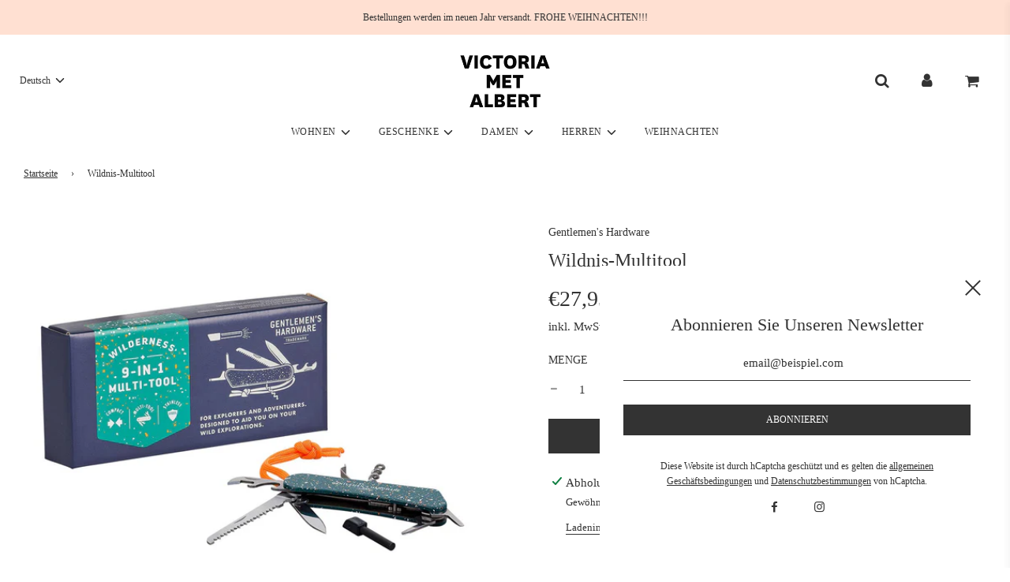

--- FILE ---
content_type: text/html; charset=utf-8
request_url: https://www.victoriametalbert.com/variants/44456569307401/?section_id=store-availability
body_size: 531
content:
<div id="shopify-section-store-availability" class="shopify-section"><link rel="preload" href="//www.victoriametalbert.com/cdn/shop/t/23/assets/section-store-availability.min.css?v=162148793174316060561748352093" as="style" onload="this.onload=null;this.rel='stylesheet'"/>
<noscript><link href="//www.victoriametalbert.com/cdn/shop/t/23/assets/section-store-availability.min.css?v=162148793174316060561748352093" rel="stylesheet" type="text/css" media="all" /></noscript>

<div class="store-availability-container"
  data-section-id="store-availability"
  data-section-type="store-availability"
><div class="store-availability-information"><svg aria-hidden="true" focusable="false" role="presentation" class="icon icon-in-stock" viewBox="0 0 12 10"><path fill-rule="evenodd" clip-rule="evenodd" d="M3.293 9.707l-3-3a.999.999 0 1 1 1.414-1.414l2.236 2.236 6.298-7.18a.999.999 0 1 1 1.518 1.3l-7 8a1 1 0 0 1-.72.35 1.017 1.017 0 0 1-.746-.292z" /></svg> <div class="store-availability-information-container"><p class="store-availability-information__title">
              Abholung möglich in Boxhagener Platz Store
            </p>
            <small class="store-availability-information__stock store-availability-small-text">
              Gewöhnlich fertig in 24 Stunden
            </small>
            <p class="store-availability-information__stores">
              <a href="#StoreAvailabilityModal" class="store-availability-information__link js-modal-open-store-availability-modal store-availability-small-text" data-store-availability-modal-open aria-haspopup="dialog">Ladeninformationen anzeigen
</a>
            </p></div>
    </div>
    <div class="store-availabilities-modal locations-modal" id="StoreAvailabilityModal">
      <div class="store-availabilities-modal__header">
        <span class="store-availabilities-modal__product-information">
          <h2 class="store-availabilities-modal__product-title" data-store-availability-modal-product-title>
          </h2></span>
        <button aria-label="Schließen" type="button" class="store-availabilities-modal__close icon-fallback-text">
          <span class="fallback-text">Schließen</span>
        </button>
      </div>
      <div class="store-availabilities-list"><div class="store-availability-list__item">
              <div class="store-availability-list__location">
                <h3>
                  Boxhagener Platz Store
                </h3>
              </div>
              <small class="store-availability-list__stock store-availability-small-text"><svg aria-hidden="true" focusable="false" role="presentation" class="icon icon-in-stock" viewBox="0 0 12 10"><path fill-rule="evenodd" clip-rule="evenodd" d="M3.293 9.707l-3-3a.999.999 0 1 1 1.414-1.414l2.236 2.236 6.298-7.18a.999.999 0 1 1 1.518 1.3l-7 8a1 1 0 0 1-.72.35 1.017 1.017 0 0 1-.746-.292z" /></svg> Abholung möglich, gewöhnlich fertig in 24 stunden
</small><address>
                <p>Krossener Straße 9-10<br>10245 Berlin<br>Deutschland</p>
              </address><p class="store-availability-list__phone">
                  <a href="tel:+493029774366">+493029774366</a><br>
                </p></div></div>
    </div></div>


</div>

--- FILE ---
content_type: text/css
request_url: https://www.victoriametalbert.com/cdn/shop/t/23/assets/custom.css?v=76944297093380129401748360176
body_size: -699
content:
/* Place any CSS overrides in this file. */

.top-links--icon-links .fa-lg {
    font-size: 1.2rem !important
}
.sold-out-badge.badge.bottom-left-sold-out {
    position: absolute;
    bottom: 0 !important;
    top: unset !important;
}

--- FILE ---
content_type: application/javascript; charset=utf-8
request_url: https://cdn.jsdelivr.net/gh/dpt21/Simple-Hotjar-Install-Script@v1.0.0/dist/hotjar-loader.js?shop=victoria-albert-berlin.myshopify.com
body_size: 116
content:
;(async function () {
  const hotjarID = await fetch(
    'https://ihi.enkomion.com/call/public?shop=' + Shopify.shop,
    { mode: 'cors' }
  )
    .then(res => res.text())
    .then(code => {
      return code.match(/\d{5,10}/)[0]
    })

  //console.log('hotjarID:', hotjarID)

  const hotjarSnippet = `
  (function(h,o,t,j,a,r){
    h.hj=h.hj||function(){(h.hj.q=h.hj.q||[]).push(arguments)};
    h._hjSettings={hjid:${hotjarID},hjsv:6};
    a=o.getElementsByTagName('head')[0];
    r=o.createElement('script');r.async=1;
    r.src=t+h._hjSettings.hjid+j+h._hjSettings.hjsv;
    a.appendChild(r);
  })(window,document,'https://static.hotjar.com/c/hotjar-','.js?sv=');
  `

  const hotjarScript = document.createElement('script')
  hotjarScript.type = 'text/javascript'
  hotjarScript.text = hotjarSnippet

  //console.log(hotjarScript)

  document.getElementsByTagName('head')[0].appendChild(hotjarScript)
})()